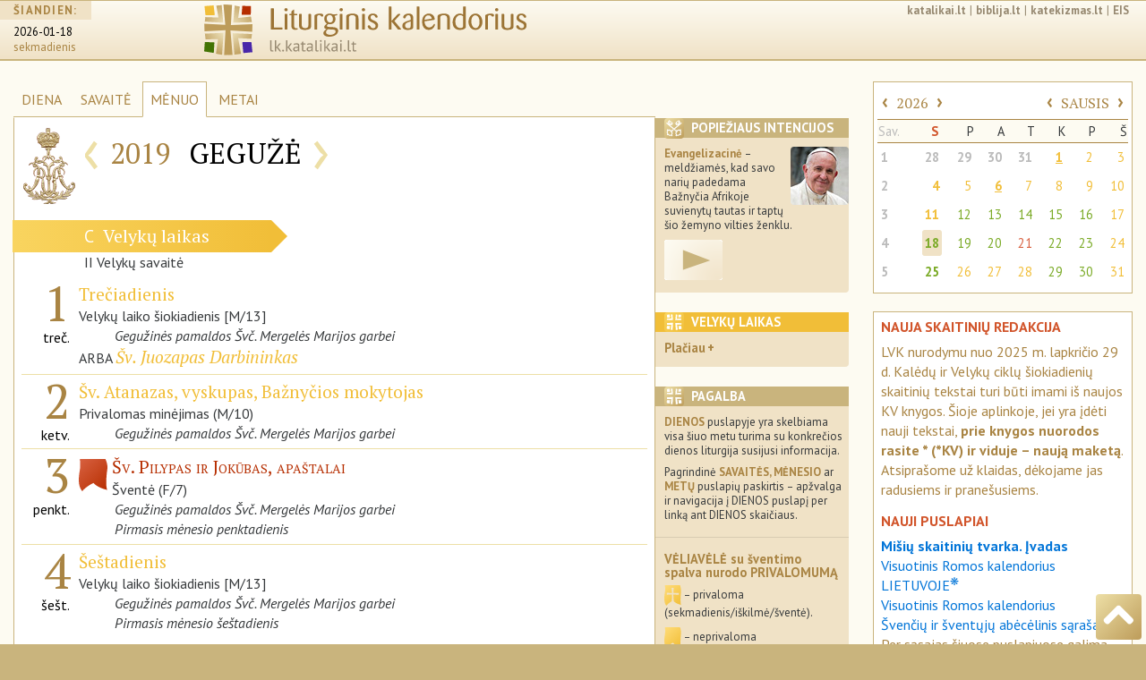

--- FILE ---
content_type: text/html; charset=UTF-8
request_url: https://lk.katalikai.lt/2019/05
body_size: 11004
content:
<!DOCTYPE html>
<html lang="lt">
  <head>
    <!-- Required meta tags always come first -->
    <base href="https://lk.katalikai.lt/">
    <meta charset="utf-8">
    <meta name="viewport" content="width=device-width, initial-scale=1, shrink-to-fit=no">
    <meta http-equiv="x-ua-compatible" content="ie=edge">

	<title>LK.katalikai.lt</title>
    <link href="project/liturginis-kalendorius.ico" rel="shortcut icon" type="image/x-icon">
	<link href='https://fonts.googleapis.com/css?family=PT+Sans:400,400italic,700,700italic|PT+Sans+Narrow:400,700|PT+Serif:400,400italic,700,700italic&subset=latin-ext' rel='stylesheet' type='text/css'>

	<!-- Bootstrap CSS -->
    <link rel="stylesheet" href="vendor/bs4/css/bootstrap.css">   
    <link rel="stylesheet" href="vendor/font-awesome/css/font-awesome.min.css">
	<link rel="stylesheet" href="project/css/lkalendorius.css">

	<style type="text/css">
		/*html {font-size: 14px}*/
	</style>

	<!-- Add a "gradient" class to all your elements that have a gradient, 
and add the following override to your HTML to complete the IE9 support: -->
	<!--[if gte IE 9]
		<style type="text/css">
		.gradient {
		filter: none;
		}
	</style>
<![endif]-->
<script async src="https://www.googletagmanager.com/gtag/js?id=UA-136775479-3"></script><script>window.dataLayer = window.dataLayer || [];function gtag(){dataLayer.push(arguments);}gtag("js", new Date());gtag('config', 'UA-136775479-3');</script>
  </head>

<body>
    <div class="container-fluid all">
        <header id="top" class="header">
            <!-- cia inc_header begin -->
            
<!-- INCLUDO po incl_header pradzia -->

        <div class="container-fluid">
            <div class="row">

		<div class="hidden-xs-down col-sm-2">
                    <div class="siandien">
                        <h5><span>ŠIANDIEN:</span></h5>
                        <p>
                            <span class="data">
                                <a href="http://lk.katalikai.lt">2026-01-18</a>
                            </span><br />
                            <span class="savdiena">sekmadienis</span>
                        </p>
                    </div>
		</div>
                
		<div class="col-xs-6 col-sm-8 col-md-6">
                    <div class="logo"><a href="/"><img src="project/img/liturginis-kalendorius_logo.svg" class="img-fluid"></a></div>
		</div>
                
		<div class="col-sm-1 col-md-4 hidden-md-down">
			<div class="links"><a href="http://katalikai.lt">katalikai.lt</a>|<a href="http://biblija.lt">biblija.lt</a>|<a href="https://katekizmas.lt">katekizmas.lt</a>|<a href="http://eis.katalikai.lt">EIS</a></div>
			<div class="clearfix"></div>
			<div class="paieska"><!--<img src="project/img/paieska.svg" class="icon_small">--></div>
		</div>
		<div class="col-xs-6 col-sm-2 col-md-4 hidden-lg-up">
			<!--<nav class="nav_header"><a href="" class="rudas kampai4">≡</a></nav>-->

<!-- Navigation pjd-->
		<!--<a id="menu-toggle" href="#" class="btn btn-meniu btn-lg toggle"><i class="fa fa-bars">≡</i></a>-->
			<nav class="nav_header"><a id="menu-toggle" href="#" class="rmeniu rudas kampai4 toggle" alt="meniu" title="meniu"><img class="icon_size" src="project/img/meniu-i.svg"></a></nav>
			<nav id="sidebar-wrapper">
				<ul class="sidebar-nav">
				<!--<a id="menu-close" href="#" class="btn btn-meniua btn-lg pull-right toggle">x<i class="fa fa-times"></i></a>-->
				<a id="menu-close" href="#" class="rmeniu_close rudas kampai4 pull-right toggle"><img class="icon_size" src="project/img/isjungti.svg" alt="Išjungti meniu" title="Išjungti meniu"></a>
				<li class="sidebar-brand">
				<a href="http://lk.katalikai.lt"  onclick = $("#menu-close").click(); >lk.katalikai.lt/siandien</a>
				</ul>

<!-- sidebar-nav_r  begin-->
		
            <div class="sidebar-nav_r">

		<div class="paieska"><!--<img src="project/img/paieska.svg" class="icon_small">--></div>
                
                <div id="calendar_place_side">
                </div>

		<h5 class="media-heading"><a  class="toggle-me" data-toggle="collapse" href="#liturginis-kalendorius-r" aria-expanded="false" aria-controls="liturginis-kalendorius-r"><img class="rudas kampai4 icon_media pull-left" src="project/img/lit-kalendorius-i.svg" alt="Apie liturginį katalikų kalendorių" title="Apie liturginį katalikų kalendorių. Įvadas"> Liturginis kalendorius</a></h5>
		<div class="collapse" id="liturginis-kalendorius-r">
			<ul class="nav">
				<li class="nav-item"><a class="nav-link" href="/lkalendorius/ivadas" onclick = $("#menu-close").click(); >Įvadas</a></li>
				<li class="nav-item"><a class="nav-link active" href="/lkalendorius/vrk_lt">Visuotinis Romos kalendorius LIETUVOJE</a></li>
				<li class="nav-item"><a class="nav-link" href="/lkalendorius/vrk">Visuotinis Romos kalendorius</a></li>
				<li class="nav-item"><a class="nav-link" href="/lkalendorius/kilnojamos-sventes">Kilnojamų švenčių lentelė</a></li>
                 <li class="nav-item"><a class="nav-link" href="/lkalendorius/dienu-pirmumo-lentele">Liturginių dienų pirmumo lentelė</a></li>
				<li class="nav-item"><a class="nav-link" href="/lkalendorius/maldavimu-dienos">Paskirtosios maldavimų dienos Lietuvoje</a></li>
				<li class="nav-item"><a class="nav-link" href="/lkalendorius/metai">Šventieji ir paskirtieji metai</a></li>
			</ul>
		</div><!-- .collapse end -->

		<div class="clearfix"></div>

		<h5 class="media-heading"><a class="toggle-me" data-toggle="collapse" href="#sventieji-r" aria-expanded="false" aria-controls="sventieji-r"><img class="rudas kampai4 icon_media pull-left" src="project/img/sventieji-i.svg" alt="Apie šventes ir šventuosius" title="Apie šventes ir šventuosius"> Šventės ir šventieji</a><br></h5>
		<div class="collapse" id="sventieji-r">
			<ul class="nav">
				<li class="nav-item"><a class="nav-link" href="/svent/abc"  onclick = $("#menu-close").click(); >Abėcėlinis sąrašas</a></li>
			</ul>
		</div><!-- .collapse end -->

		<div class="clearfix"></div>

		<hr class="linija">

		<h5 class="media-heading"><a class="toggle-me" data-toggle="collapse" href="#svetaine-r" aria-expanded="false" aria-controls="svetaine-r"><img class="rudas kampai4 icon_media pull-left" src="project/img/apie-svetaine.svg" alt="Apie svetainę. Projekto eiga" title="Apie svetainę. Projekto eiga"> Apie svetainę</a></h5>
		<div class="collapse" id="svetaine-r">
			<ul class="nav">
				<li class="nav-item"><a class="nav-link" href="/eiga" onclick = $("#menu-close").click(); >Projekto eiga</a></li>
				<li class="nav-item"><a class="nav-link" href="/santrumpos">Santrumpos ir ženklai</a></li>
				<li class="nav-item"><a class="nav-link" href="/puslapio-schema">Puslapio schema</a></li>
				<li class="nav-item"><a class="nav-link" href="/kurejai">Kūrėjai ir bendradarbiai</a></li>
				<li class="nav-item"><a class="nav-link" href="/remejai">Rėmėjai</a></li>
				<li class="nav-item"><a class="nav-link" href="/saltiniai-teises">Šaltiniai ir autorinės teisės</a></li>
				<li class="nav-item"><a class="nav-link" href="/logo">Svetainės logo</a></li>
			</ul>
		</div><!-- .collapse end -->

		<div class="clearfix"></div>

		<h5 class="media-heading"><a class="toggle-me" data-toggle="collapse" href="#leidiniai-r" aria-expanded="false" aria-controls="leidiniai-r"><img class="rudas kampai4 icon_media pull-left" src="project/img/bibliografija-i.svg" alt="Liturginiai leidiniai" title="Liturginiai leidiniai"> Liturginiai leidiniai</a></h5>
		<div class="collapse" id="leidiniai-r">
					<ul class="nav">
                        <li class="nav-item"><a class="nav-link" href="/leidiniai/misiolai" onclick = $("#menu-close").click(); >Mišiolai ir mišiolėliai</a></li>
						<li class="nav-item"><a class="nav-link" href="/leidiniai/apeigynai">Apeigynai</a></li>
						<li class="nav-item"><a class="nav-link" href="/leidiniai/brevijoriai">Brevijoriai</a></li>
						<li class="nav-item"><a class="nav-link" href="/leidiniai/maldynai">Maldynai</a></li>
						<li class="nav-item"><a class="nav-link" href="/leidiniai/giesmynai">Giesmynai</a></li>
						<li class="nav-item"><a class="nav-link" href="/leidiniai/kalendoriai">Kalendoriai</a></li>
						<li class="nav-item"><a class="nav-link" href="/leidiniai/vaikams">Periodinė ir vaikų literatūra</a></li>
						<li class="nav-item"><a class="nav-link" href="/leidiniai/lotynu">Pavyzdiniai leidimai lotynų kalba</a></li>
					</ul>
		</div><!-- .collapse end -->

		<div class="clearfix"></div>

		<h5 class="media-heading"><a class="toggle-me" data-toggle="collapse" href="#pagalba-r" aria-expanded="false" aria-controls="pagalba-r"><img class="rudas kampai4 icon_media pull-left" src="project/img/pagalba.svg" alt="Pagalba" title="Pagalba"> Pagalba</a></h5>
		<div class="collapse" id="pagalba-r">
			<ul class="nav">
				<li class="nav-item"><a class="nav-link" href="/pagalba/kaip-nurodyti" onclick = $("#menu-close").click(); >Kaip daryti nuorodas</a></li>
				<!--<li class="nav-item"><a class="nav-link" href="/index.php?id=27">Ką ir kaip įterpti savo svetainėje</a></li>-->
				<li class="nav-item"><a class="nav-link" href="/pagalba/senos-lenteles">Senosios skaitinių mėnesinės lentelės</a></li>
				<li class="nav-item"><a class="nav-link" href="/pagalba/bibliografija">Lietuvių bibliografija</a></li>
				<li class="nav-item"><a class="nav-link" href="/pagalba/saltiniai-internete">Šaltiniai internete</a></li>
			</ul>
		</div><!-- .collapse end -->

		<div class="clearfix"></div>

	      </div><!-- sidebar-nav_r end -->

    </nav><!-- #sidebar-wrapper end -->

<!-- Navigation pjd end-->

	      </div><!--- kolonele -->

	    </div><!-- row end -->
	 </div><!-- .container-fluid -->
<!-- INCLUDO incl_header end -->            <!-- cia incl_header end -->
        </header>

   <section class="dinamic menuo">

	<div class="row">

	  <div class="col-xs-12 col-sm-8 col-lg-7"><!-- div class="sav col-xs-12 col-sm-9 col-md-9 col-lg-7" -->

		<ul class="dinamic_meniu nav nav-tabs">
                    <li class="nav-item">
                        <a class="nav-link" href="/">DIENA</a>
                    </li>
                    <li class="nav-item">
                        <a class="nav-link" href="/savaite">SAVAITĖ</a>
                    </li>
                    <li class="nav-item">
                        <a class="nav-link active" href="/menuo">MĖNUO</a>
                    </li>
                    <li class="nav-item">
                        <a class="nav-link" href="/metai">METAI</a>
                    </li>
                    <li class="nav-item menesiukas">
                        <a class="nav-link" href="#"><img src="project/img/menesiukas.svg" class="icon_xxs"></a>
                    </li>
		</ul>

            <div class="remelis">

            <div class="datos_juosta">

                <div class="media">
                    <div class="media-left hidden-sm-down">
                    <div class="metu-icon_size"><div id="dedicated_carousel" class="carousel slide" data-ride="carousel" data-interval="2200"><div class="carousel-inner" role="listbox"><div class="carousel-item active"><img class="media-object metu-icon_size" src="project/img/paskirta/svc-marija.png" alt="Gegužė – Švč. M. Marijos mėnuo" title="Gegužė – Švč. M. Marijos mėnuo" /></div><div class="carousel-item"><img class="media-object metu-icon_size" src="project/img/paskirta/svc-jezaus-sirdis.png" alt="Pirmąjį mėnesio penktadienį – Švč. Jėzaus Širdies garbinimui skirtos pamaldos" title="Pirmąjį mėnesio penktadienį – Švč. Jėzaus Širdies garbinimui skirtos pamaldos" /></div><div class="carousel-item"><img class="media-object metu-icon_size" src="project/img/paskirta/svc-marija.png" alt="Pirmąjį mėnesio šeštadienį – pamaldos Švč. M. Marijos garbei" title="Pirmąjį mėnesio šeštadienį – pamaldos Švč. M. Marijos garbei" /></div><div class="carousel-item"><img class="media-object metu-icon_size" src="project/img/paskirta/eucharistija.png" alt="Pirmąjį mėnesio sekmadienį – Švč. Sakramento garbinimo pamaldos, Eucharistijos procesija" title="Pirmąjį mėnesio sekmadienį – Švč. Sakramento garbinimo pamaldos, Eucharistijos procesija" /></div></div></div></div>                        <!--<a href="http://teofilius.lt" target="_blank"><img class="media-object metu-icon_size" style="padding-top: 14px; padding-bottom: 20px" src="project/img/paskirta/2017_teofiliaus-matulionio-metai_logo.svg" alt="2017 – Arkivyskupo Teofiliaus Matulionio metai" title="2017 – Arkivyskupo Teofiliaus Matulionio metai"></a>-->
                        <!--<img class="media-object metu-icon_size" border="0" src="" alt="" title="">-->
                    </div>
                    <div class="media-body">
                    <!-- table table_dinamic_data menesio -->
                    <table class="table_dinamic_data">
                    <tr>
                        <td><div class="dinamic_nav"><a href="/2019/04">‹</a></div></td>
                        <td class="paraste_left paraste_right"><div class="dinamic_metai">2019</div></td>
                        <td class="paraste_left paraste_right"><div class="dinamic_menuo men">gegužė</div></td>
                        <td><div class="dinamic_nav"><a href="/2019/06">›</a></div></td>
                    </tr>
                    </table>
                    <!-- table table_dinamic_data menesio end -->
                    </div>
                </div><!-- .media end -->

            </div><!-- datos_juosta end -->

                        
            <!-- ikoneliu_juosta reponsive -->
            <div class="ikoneliu_juosta icon_display pull-right">

                <!-- Nav tabs ikoneliu_juostai -->
                <ul class="nav nav-tabs pull-right" role="tablist">

                                            <li class="nav-item" role="presentation" ><a href="#intencijos" aria-controls="intencijos" role="tab" data-toggle="tab"><img src="project/img/intencijos-i.svg" class="rudas kampai4 icon_xs"></a></li>
                                                    
                                                    
			    <li class="nav-item" role="presentation"><a href="#easter" aria-controls="easter" role="tab" data-toggle="tab"><img src="project/img/lit-kalendorius-i.svg" class="geltonas kampai4 icon_xs"></a></li>
                                    <li class="nav-item" role="presentation"><a href="#pagalba" aria-controls="pagalba" role="tab" data-toggle="tab"><img src="project/img/lit-kalendorius-i.svg" class="rudas kampai4 icon_xs"></a></li>
                <li class="nav-item" role="presentation" class="active"><a href="#close_min" aria-controls="close_min" role="tab" data-toggle="tab"><img src="project/img/isjungti.svg" class="rusvai kampai4 icon_xs"></a></li>
			</ul>
			<div class="clearfix"></div>
			<!-- Tab panes ikoneliu_juostai -->
			<div class="tab-content">
			
			                            <div role="tabpanel" class="tab-pane" id="intencijos">
                                <div class="rudai"><img src="project/img/intencijos-i.svg" class="lipd_icon icon_xs rudas kampai4" /><h4>Popiežiaus intencijos</h4></div>
                                    <p><img class="kampai4 lipd_foto" src="project/img/popieziaus_malda2.jpg" align="right"><strong>Evangelizacinė</strong> – meldžiamės, kad savo narių padedama Bažnyčia Afrikoje suvienytų tautas ir taptų šio žemyno vilties ženklu. </p>

<p><a class="video-link" href="https://youtu.be/Yi6sgEJ-73A" target="_blank"><img src="project/img/logo/video1.png" align=""></a></p>				</div>
			
            
                                        
                <div role="tabpanel" class="tab-pane" id="easter">
                <div class="geltonai">
                    <img src="project/img/lit-kalendorius-i.svg" class="lipd_icon icon_xs geltonas kampai4" /><h4>Velykų laikas</h4>
                </div>                                    
                <p>„Penkiasdešimt dienų nuo Velykų iki Sekminių yra tarsi viena džiaugsmingai švenčiama šventė, tarsi vienas ‘didysis sekmadienis’. Tai dienos, kuriomis daugiausia giedama „Aleliuja“. Šio laikotarpio sekmadieniai laikomi Velykų sekmadieniais ir po Prisikėlimo sekmadienio vadinami II, III, IV, V, VI ir VII Velykų sekmadieniu. Šis šventas penkiasdešimtdienis baigiasi Sekminių diena. <...> Keturiasdešimtąją dieną po Velykų švenčiamas Kristaus Žengimas į dangų (Šeštinės) <...>. Šiokiadieniais tarp Šeštinių ir Sekminių rengiamasi Globėjos Šventosios Dvasios atėjimui“ (AC, 22–26).</p>                </div>
            			
                <div role="tabpanel" class="tab-pane" id="pagalba">
                      <div class="rudai"><img src="project/img/intencijos-i.svg" class="lipd_icon icon_xs rudas kampai4" /><h4>Pagalba</h4></div>
                    <!-- cia incl_legend begin -->
                    
<!-- INCLUDO incl_legend pradzia -->

					
					<p><strong>DIENOS</strong> puslapyje yra skelbiama visa šiuo metu turima su konkrečios dienos liturgija susijusi informacija.</p>
					<p>Pagrindinė <strong>SAVAITĖS, MĖNESIO</strong> ar <strong>METŲ</strong> puslapių paskirtis – apžvalga ir navigacija į DIENOS puslapį per linką ant DIENOS skaičiaus.</p>
<hr>
					<h5>VĖLIAVĖLĖ su šventimo spalva nurodo PRIVALOMUMĄ</h5>
					<p><img class="icon_xxs" src="project/img/isakyta-i-b.svg" > – privaloma (sekmadienis/iškilmė/šventė).</p>
					<p><img class="icon_xxs" src="project/img/veliavele-i-b.svg" > – neprivaloma <br>(SAVAITĖS, MĖNESIO ar METŲ lentelėse – iškilmė/šventė ar joms tolygios dienos).</p>
<hr>
					<h5>ŠVENTIMO PAVADINIMO STILIUS su savo spalva atspindi šventimo RANGĄ </h5>
					<p><span class="lit-pav caps">Didžiosiomis</span><br>
					– sekmadieniai, iškilmės;<br>
					– ir joms tolygūs liturginiai šventimai.</p>
					<p><span class="lit-pav svente">Mažomis Didžiosiomis</span><br>
					– šventės šiokiadieniais;<br>
					– šventėms tolygūs advento, gavėnios ir Kalėdų laiko šiokiadieniai.</p>
					<p><span class="lit-pav minejimas">Mažosiomis</span><br>
					– privalomi minėjimai;<br>
					– eilinio ar kito laiko šiokiadieniai.</p>
					<p><span class="lit-pav laisvas">Kursyvu</span><br>
					– laisvi minėjimai.</p>
					<p align="right"><a href="/puslapio-schema"><b>Plačiau</b> apie ženklus ir santrumpas »»</a></p>

<!-- INCLUDO incl_legend pabaiga -->                    <!-- cia incl_legend end -->
                </div>
                <div role="tabpanel" class="tab-pane  active" id="close_min"></div>
                </div><!-- tab-content ikoneliu_juostai end -->

            </div><!-- ikoneliu_juosta responsive end -->

		<div class="clearfix"></div>

		<!-- MEN_SAVAITES gabalas -->
            <div class="laikotarpio_juosta lgeltonas"><span class="sekm_raide">C</span><span class="laikotarpis">Velykų laikas</span><span class="siok_raide">&nbsp;</span></div><!-- laikotarpio_juosta end -->
                        <div class="laikotarpio_rod rod-geltona"></div>
                        <div class="clearfix"></div><div class="paraste">II Velykų savaitė</div><div class="menesio_lentele"><div class="media "><!-- liturgine diena  --><div class="media-left diena_m">
                        <a href="/2019/05/01">
                        <div class="nodinamic_data">
                            <div class="nodinamic_diena">1</div>
                            <div class="nodinamic_savaitesd">treč.</div>
                        </div>
                        </a>
                        </div><div class="media-body"><div><p><span class="lit-pav geltona ">Trečiadienis</span><br /><span>Velykų laiko šiokiadienis [M/13]</span></p><p class="paskirtoji">Gegužinės pamaldos Švč. Mergelės Marijos garbei</p><p>ARBA <span class="lit-pav geltona laisvas">Šv. Juozapas Darbininkas</span></p></div></div><!-- .media-body end --></div><!-- .media liturgine diena end --><div class="media "><!-- liturgine diena  --><div class="media-left diena_m">
                        <a href="/2019/05/02">
                        <div class="nodinamic_data">
                            <div class="nodinamic_diena">2</div>
                            <div class="nodinamic_savaitesd">ketv.</div>
                        </div>
                        </a>
                        </div><div class="media-body"><div><p><span class="lit-pav geltona minejimas">Šv. Atanazas, vyskupas, Bažnyčios mokytojas</span><br /><span>Privalomas minėjimas (M/10)</span></p><p class="paskirtoji">Gegužinės pamaldos Švč. Mergelės Marijos garbei</p></div></div><!-- .media-body end --></div><!-- .media liturgine diena end --><div class="media "><!-- liturgine diena  --><div class="media-left diena_m">
                        <a href="/2019/05/03">
                        <div class="nodinamic_data">
                            <div class="nodinamic_diena">3</div>
                            <div class="nodinamic_savaitesd">penkt.</div>
                        </div>
                        </a>
                        </div><div class="media-body"><div><p><img class="icon_small raudonas" src="project/img/veliavele-i.svg" alt="Liturginis šventimo pavadinimas" title="Liturginis šventimo pavadinimas"><span class="lit-pav raudona svente">Šv. Pilypas ir Jokūbas, apaštalai</span><br /><span>Šventė (F/7)</span></p><p class="paskirtoji">Gegužinės pamaldos Švč. Mergelės Marijos garbei<br />Pirmasis mėnesio penktadienis</p></div></div><!-- .media-body end --></div><!-- .media liturgine diena end --><div class="media "><!-- liturgine diena  --><div class="media-left diena_m">
                        <a href="/2019/05/04">
                        <div class="nodinamic_data">
                            <div class="nodinamic_diena">4</div>
                            <div class="nodinamic_savaitesd">šešt.</div>
                        </div>
                        </a>
                        </div><div class="media-body"><div><p><span class="lit-pav geltona ">Šeštadienis</span><br /><span>Velykų laiko šiokiadienis [M/13]</span></p><p class="paskirtoji">Gegužinės pamaldos Švč. Mergelės Marijos garbei<br />Pirmasis mėnesio šeštadienis</p></div></div><!-- .media-body end --></div><!-- .media liturgine diena end --></div><!-- menesio_lentele --><div class="laikotarpio_juosta lgeltonas"><span class="sekm_raide">C</span><span class="laikotarpis">Velykų laikas</span><span class="siok_raide">&nbsp;</span></div><!-- laikotarpio_juosta end -->
                        <div class="laikotarpio_rod rod-geltona"></div>
                        <div class="clearfix"></div><div class="paraste">III Velykų savaitė</div><div class="menesio_lentele"><div class="media "><!-- liturgine diena  --><div class="media-left diena_m">
                        <a href="/2019/05/05">
                        <div class="nodinamic_data">
                            <div class="nodinamic_diena">5</div>
                            <div class="nodinamic_savaitesd">sekm.</div>
                        </div>
                        </a>
                        </div><div class="media-body"><div><p><img class="icon_small geltonas" src="project/img/isakyta-i.svg" alt="Liturginis šventimo pavadinimas" title="Liturginis šventimo pavadinimas"><span class="lit-pav geltona iskilme">III Velykų sekmadienis</span><br /><span>Velykų laiko sekmadienis (S/2)</span></p><p class="paskirtoji">Gegužinės pamaldos Švč. Mergelės Marijos garbei<br />Pirmasis mėnesio sekmadienis<br />Motinos diena</p></div></div><!-- .media-body end --></div><!-- .media liturgine diena end --><div class="media "><!-- liturgine diena  --><div class="media-left diena_m">
                        <a href="/2019/05/06">
                        <div class="nodinamic_data">
                            <div class="nodinamic_diena">6</div>
                            <div class="nodinamic_savaitesd">pirm.</div>
                        </div>
                        </a>
                        </div><div class="media-body"><div><p><span class="lit-pav geltona ">Pirmadienis</span><br /><span>Velykų laiko šiokiadienis [M/13]</span></p><p class="paskirtoji">Gegužinės pamaldos Švč. Mergelės Marijos garbei</p></div></div><!-- .media-body end --></div><!-- .media liturgine diena end --><div class="media "><!-- liturgine diena  --><div class="media-left diena_m">
                        <a href="/2019/05/07">
                        <div class="nodinamic_data">
                            <div class="nodinamic_diena">7</div>
                            <div class="nodinamic_savaitesd">antr.</div>
                        </div>
                        </a>
                        </div><div class="media-body"><div><p><span class="lit-pav geltona ">Antradienis</span><br /><span>Velykų laiko šiokiadienis [M/13]</span></p><p class="paskirtoji">Gegužinės pamaldos Švč. Mergelės Marijos garbei</p></div></div><!-- .media-body end --></div><!-- .media liturgine diena end --><div class="media "><!-- liturgine diena  --><div class="media-left diena_m">
                        <a href="/2019/05/08">
                        <div class="nodinamic_data">
                            <div class="nodinamic_diena">8</div>
                            <div class="nodinamic_savaitesd">treč.</div>
                        </div>
                        </a>
                        </div><div class="media-body"><div><p><span class="lit-pav geltona ">Trečiadienis</span><br /><span>Velykų laiko šiokiadienis [M/13]</span></p><p class="paskirtoji">Gegužinės pamaldos Švč. Mergelės Marijos garbei</p></div></div><!-- .media-body end --></div><!-- .media liturgine diena end --><div class="media "><!-- liturgine diena  --><div class="media-left diena_m">
                        <a href="/2019/05/09">
                        <div class="nodinamic_data">
                            <div class="nodinamic_diena">9</div>
                            <div class="nodinamic_savaitesd">ketv.</div>
                        </div>
                        </a>
                        </div><div class="media-body"><div><p><span class="lit-pav geltona ">Ketvirtadienis</span><br /><span>Velykų laiko šiokiadienis [M/13]</span></p><p class="paskirtoji">Gegužinės pamaldos Švč. Mergelės Marijos garbei</p></div></div><!-- .media-body end --></div><!-- .media liturgine diena end --><div class="media "><!-- liturgine diena  --><div class="media-left diena_m">
                        <a href="/2019/05/10">
                        <div class="nodinamic_data">
                            <div class="nodinamic_diena">10</div>
                            <div class="nodinamic_savaitesd">penkt.</div>
                        </div>
                        </a>
                        </div><div class="media-body"><div><p><span class="lit-pav geltona ">Penktadienis</span><br /><span>Velykų laiko šiokiadienis [M/13]</span></p><p class="paskirtoji">Gegužinės pamaldos Švč. Mergelės Marijos garbei</p></div></div><!-- .media-body end --></div><!-- .media liturgine diena end --><div class="media "><!-- liturgine diena  --><div class="media-left diena_m">
                        <a href="/2019/05/11">
                        <div class="nodinamic_data">
                            <div class="nodinamic_diena">11</div>
                            <div class="nodinamic_savaitesd">šešt.</div>
                        </div>
                        </a>
                        </div><div class="media-body"><div><p><span class="lit-pav geltona ">Šeštadienis</span><br /><span>Velykų laiko šiokiadienis [M/13]</span></p><p class="paskirtoji">Gegužinės pamaldos Švč. Mergelės Marijos garbei</p></div></div><!-- .media-body end --></div><!-- .media liturgine diena end --></div><!-- menesio_lentele --><div class="laikotarpio_juosta lgeltonas"><span class="sekm_raide">C</span><span class="laikotarpis">Velykų laikas</span><span class="siok_raide">&nbsp;</span></div><!-- laikotarpio_juosta end -->
                        <div class="laikotarpio_rod rod-geltona"></div>
                        <div class="clearfix"></div><div class="paraste">IV Velykų savaitė</div><div class="menesio_lentele"><div class="media "><!-- liturgine diena  --><div class="media-left diena_m">
                        <a href="/2019/05/12">
                        <div class="nodinamic_data">
                            <div class="nodinamic_diena">12</div>
                            <div class="nodinamic_savaitesd">sekm.</div>
                        </div>
                        </a>
                        </div><div class="media-body"><div><p><img class="icon_small geltonas" src="project/img/isakyta-i.svg" alt="Liturginis šventimo pavadinimas" title="Liturginis šventimo pavadinimas"><span class="lit-pav geltona iskilme">IV Velykų sekmadienis</span><br /><span>Velykų laiko sekmadienis (S/2)</span></p><p class="paskirtoji">Gegužinės pamaldos Švč. Mergelės Marijos garbei<br />Pasaulinė maldos už dvasinius pašaukimus diena</p><p class="praleisti">PRALEIDŽIAMA <span class="lit-pav raudona laisvas">Šv. Nerijus ir Achilas, kankiniai</span></p><p class="praleisti">PRALEIDŽIAMA <span class="lit-pav raudona laisvas">Šv. Pankratas, kankinys</span></p></div></div><!-- .media-body end --></div><!-- .media liturgine diena end --><div class="media "><!-- liturgine diena  --><div class="media-left diena_m">
                        <a href="/2019/05/13">
                        <div class="nodinamic_data">
                            <div class="nodinamic_diena">13</div>
                            <div class="nodinamic_savaitesd">pirm.</div>
                        </div>
                        </a>
                        </div><div class="media-body"><div><p><span class="lit-pav geltona ">Pirmadienis</span><br /><span>Velykų laiko šiokiadienis [M/13]</span></p><p class="paskirtoji">Gegužinės pamaldos Švč. Mergelės Marijos garbei</p><p>ARBA <span class="lit-pav geltona laisvas">Fatimos Švč. Mergelė Marija</span></p></div></div><!-- .media-body end --></div><!-- .media liturgine diena end --><div class="media "><!-- liturgine diena  --><div class="media-left diena_m">
                        <a href="/2019/05/14">
                        <div class="nodinamic_data">
                            <div class="nodinamic_diena">14</div>
                            <div class="nodinamic_savaitesd">antr.</div>
                        </div>
                        </a>
                        </div><div class="media-body"><div><p><img class="icon_small raudonas" src="project/img/veliavele-i.svg" alt="Liturginis šventimo pavadinimas" title="Liturginis šventimo pavadinimas"><span class="lit-pav raudona svente">Šv. Motiejus, apaštalas</span><br /><span>Šventė (F/7)</span></p><p class="paskirtoji">Gegužinės pamaldos Švč. Mergelės Marijos garbei</p></div></div><!-- .media-body end --></div><!-- .media liturgine diena end --><div class="media "><!-- liturgine diena  --><div class="media-left diena_m">
                        <a href="/2019/05/15">
                        <div class="nodinamic_data">
                            <div class="nodinamic_diena">15</div>
                            <div class="nodinamic_savaitesd">treč.</div>
                        </div>
                        </a>
                        </div><div class="media-body"><div><p><span class="lit-pav geltona ">Trečiadienis</span><br /><span>Velykų laiko šiokiadienis [M/13]</span></p><p class="paskirtoji">Gegužinės pamaldos Švč. Mergelės Marijos garbei</p></div></div><!-- .media-body end --></div><!-- .media liturgine diena end --><div class="media "><!-- liturgine diena  --><div class="media-left diena_m">
                        <a href="/2019/05/16">
                        <div class="nodinamic_data">
                            <div class="nodinamic_diena">16</div>
                            <div class="nodinamic_savaitesd">ketv.</div>
                        </div>
                        </a>
                        </div><div class="media-body"><div><p><span class="lit-pav geltona ">Ketvirtadienis</span><br /><span>Velykų laiko šiokiadienis [M/13]</span></p><p class="paskirtoji">Gegužinės pamaldos Švč. Mergelės Marijos garbei</p><p>ARBA <span class="lit-pav raudona laisvas">Šv. Andriejus Bobola, kunigas, kankinys</span></p></div></div><!-- .media-body end --></div><!-- .media liturgine diena end --><div class="media "><!-- liturgine diena  --><div class="media-left diena_m">
                        <a href="/2019/05/17">
                        <div class="nodinamic_data">
                            <div class="nodinamic_diena">17</div>
                            <div class="nodinamic_savaitesd">penkt.</div>
                        </div>
                        </a>
                        </div><div class="media-body"><div><p><span class="lit-pav geltona ">Penktadienis</span><br /><span>Velykų laiko sekmadienis [M/13]</span></p><p class="paskirtoji">Gegužinės pamaldos Švč. Mergelės Marijos garbei</p></div></div><!-- .media-body end --></div><!-- .media liturgine diena end --><div class="media "><!-- liturgine diena  --><div class="media-left diena_m">
                        <a href="/2019/05/18">
                        <div class="nodinamic_data">
                            <div class="nodinamic_diena">18</div>
                            <div class="nodinamic_savaitesd">šešt.</div>
                        </div>
                        </a>
                        </div><div class="media-body"><div><p><span class="lit-pav geltona ">Šeštadienis</span><br /><span>Velykų laiko šiokiadienis [M/13]</span></p><p class="paskirtoji">Gegužinės pamaldos Švč. Mergelės Marijos garbei</p><p>ARBA <span class="lit-pav raudona laisvas">Šv. Jonas I, popiežius, kankinys</span></p></div></div><!-- .media-body end --></div><!-- .media liturgine diena end --></div><!-- menesio_lentele --><div class="laikotarpio_juosta lgeltonas"><span class="sekm_raide">C</span><span class="laikotarpis">Velykų laikas</span><span class="siok_raide">&nbsp;</span></div><!-- laikotarpio_juosta end -->
                        <div class="laikotarpio_rod rod-geltona"></div>
                        <div class="clearfix"></div><div class="paraste">V Velykų savaitė</div><div class="menesio_lentele"><div class="media "><!-- liturgine diena  --><div class="media-left diena_m">
                        <a href="/2019/05/19">
                        <div class="nodinamic_data">
                            <div class="nodinamic_diena">19</div>
                            <div class="nodinamic_savaitesd">sekm.</div>
                        </div>
                        </a>
                        </div><div class="media-body"><div><p><img class="icon_small geltonas" src="project/img/isakyta-i.svg" alt="Liturginis šventimo pavadinimas" title="Liturginis šventimo pavadinimas"><span class="lit-pav geltona iskilme">V Velykų sekmadienis</span><br /><span>Velykų laiko sekmadienis (S/2)</span></p><p class="paskirtoji">Gegužinės pamaldos Švč. Mergelės Marijos garbei</p></div></div><!-- .media-body end --></div><!-- .media liturgine diena end --><div class="media "><!-- liturgine diena  --><div class="media-left diena_m">
                        <a href="/2019/05/20">
                        <div class="nodinamic_data">
                            <div class="nodinamic_diena">20</div>
                            <div class="nodinamic_savaitesd">pirm.</div>
                        </div>
                        </a>
                        </div><div class="media-body"><div><p><span class="lit-pav geltona ">Pirmadienis</span><br /><span>Velykų laiko šiokiadienis [M/13]</span></p><p class="paskirtoji">Gegužinės pamaldos Švč. Mergelės Marijos garbei</p><p>ARBA <span class="lit-pav geltona laisvas">Šv. Bernardinas Sienietis, kunigas</span></p></div></div><!-- .media-body end --></div><!-- .media liturgine diena end --><div class="media "><!-- liturgine diena  --><div class="media-left diena_m">
                        <a href="/2019/05/21">
                        <div class="nodinamic_data">
                            <div class="nodinamic_diena">21</div>
                            <div class="nodinamic_savaitesd">antr.</div>
                        </div>
                        </a>
                        </div><div class="media-body"><div><p><span class="lit-pav geltona ">Antradienis</span><br /><span>Velykų laiko šiokiadienis [M/13]</span></p><p class="paskirtoji">Gegužinės pamaldos Švč. Mergelės Marijos garbei</p><p>ARBA <span class="lit-pav raudona laisvas">Šv. Kristoforas Magaljanesas ir jo draugai, kankiniai</span></p></div></div><!-- .media-body end --></div><!-- .media liturgine diena end --><div class="media "><!-- liturgine diena  --><div class="media-left diena_m">
                        <a href="/2019/05/22">
                        <div class="nodinamic_data">
                            <div class="nodinamic_diena">22</div>
                            <div class="nodinamic_savaitesd">treč.</div>
                        </div>
                        </a>
                        </div><div class="media-body"><div><p><span class="lit-pav geltona ">Trečiadienis</span><br /><span>Velykų laiko šiokiadienis [M/13]</span></p><p class="paskirtoji">Gegužinės pamaldos Švč. Mergelės Marijos garbei</p><p>ARBA <span class="lit-pav geltona laisvas">Šv. Rita Kašietė, vienuolė</span></p></div></div><!-- .media-body end --></div><!-- .media liturgine diena end --><div class="media "><!-- liturgine diena  --><div class="media-left diena_m">
                        <a href="/2019/05/23">
                        <div class="nodinamic_data">
                            <div class="nodinamic_diena">23</div>
                            <div class="nodinamic_savaitesd">ketv.</div>
                        </div>
                        </a>
                        </div><div class="media-body"><div><p><span class="lit-pav geltona ">Ketvirtadienis</span><br /><span>Velykų laiko šiokiadienis [M/13]</span></p><p class="paskirtoji">Gegužinės pamaldos Švč. Mergelės Marijos garbei</p></div></div><!-- .media-body end --></div><!-- .media liturgine diena end --><div class="media "><!-- liturgine diena  --><div class="media-left diena_m">
                        <a href="/2019/05/24">
                        <div class="nodinamic_data">
                            <div class="nodinamic_diena">24</div>
                            <div class="nodinamic_savaitesd">penkt.</div>
                        </div>
                        </a>
                        </div><div class="media-body"><div><p><span class="lit-pav geltona ">Penktadienis</span><br /><span>Velykų laiko šiokiadienis [M/13]</span></p><p class="paskirtoji">Gegužinės pamaldos Švč. Mergelės Marijos garbei</p></div></div><!-- .media-body end --></div><!-- .media liturgine diena end --><div class="media "><!-- liturgine diena  --><div class="media-left diena_m">
                        <a href="/2019/05/25">
                        <div class="nodinamic_data">
                            <div class="nodinamic_diena">25</div>
                            <div class="nodinamic_savaitesd">šešt.</div>
                        </div>
                        </a>
                        </div><div class="media-body"><div><p><span class="lit-pav geltona ">Šeštadienis</span><br /><span>Velykų laiko šiokiadienis [M/13]</span></p><p class="paskirtoji">Gegužinės pamaldos Švč. Mergelės Marijos garbei</p><p>ARBA <span class="lit-pav geltona laisvas">Šv. Beda Garbingasis, kunigas, Bažnyčios mokytojas</span></p><p>ARBA <span class="lit-pav geltona laisvas">Šv. Grigalius VII, popiežius</span></p><p>ARBA <span class="lit-pav geltona laisvas">Šv. Marija Magdalena de Paci, mergelė</span></p></div></div><!-- .media-body end --></div><!-- .media liturgine diena end --></div><!-- menesio_lentele --><div class="laikotarpio_juosta lgeltonas"><span class="sekm_raide">C</span><span class="laikotarpis">Velykų laikas</span><span class="siok_raide">&nbsp;</span></div><!-- laikotarpio_juosta end -->
                        <div class="laikotarpio_rod rod-geltona"></div>
                        <div class="clearfix"></div><div class="paraste">VI Velykų savaitė</div><div class="menesio_lentele"><div class="media "><!-- liturgine diena  --><div class="media-left diena_m">
                        <a href="/2019/05/26">
                        <div class="nodinamic_data">
                            <div class="nodinamic_diena">26</div>
                            <div class="nodinamic_savaitesd">sekm.</div>
                        </div>
                        </a>
                        </div><div class="media-body"><div><p><img class="icon_small geltonas" src="project/img/isakyta-i.svg" alt="Liturginis šventimo pavadinimas" title="Liturginis šventimo pavadinimas"><span class="lit-pav geltona iskilme">VI Velykų sekmadienis</span><br /><span>Velykų laiko sekmadienis (S/2)</span></p><p class="paskirtoji">Gegužinės pamaldos Švč. Mergelės Marijos garbei</p><p class="praleisti">PRALEIDŽIAMA <span class="lit-pav geltona minejimas">Šv. Pilypas Neris, kunigas</span></p></div></div><!-- .media-body end --></div><!-- .media liturgine diena end --><div class="media "><!-- liturgine diena  --><div class="media-left diena_m">
                        <a href="/2019/05/27">
                        <div class="nodinamic_data">
                            <div class="nodinamic_diena">27</div>
                            <div class="nodinamic_savaitesd">pirm.</div>
                        </div>
                        </a>
                        </div><div class="media-body"><div><p><span class="lit-pav geltona ">Pirmadienis</span><br /><span>Velykų laiko šiokiadienis [M/13]</span></p><p class="paskirtoji">Gegužinės pamaldos Švč. Mergelės Marijos garbei</p><p>ARBA <span class="lit-pav geltona laisvas">Šv. Augustinas Kenterberietis, vyskupas</span></p></div></div><!-- .media-body end --></div><!-- .media liturgine diena end --><div class="media "><!-- liturgine diena  --><div class="media-left diena_m">
                        <a href="/2019/05/28">
                        <div class="nodinamic_data">
                            <div class="nodinamic_diena">28</div>
                            <div class="nodinamic_savaitesd">antr.</div>
                        </div>
                        </a>
                        </div><div class="media-body"><div><p><span class="lit-pav geltona ">Antradienis</span><br /><span>Velykų laiko šiokiadienis [M/13]</span></p><p class="paskirtoji">Gegužinės pamaldos Švč. Mergelės Marijos garbei</p></div></div><!-- .media-body end --></div><!-- .media liturgine diena end --><div class="media "><!-- liturgine diena  --><div class="media-left diena_m">
                        <a href="/2019/05/29">
                        <div class="nodinamic_data">
                            <div class="nodinamic_diena">29</div>
                            <div class="nodinamic_savaitesd">treč.</div>
                        </div>
                        </a>
                        </div><div class="media-body"><div><p><span class="lit-pav geltona ">Trečiadienis</span><br /><span>Velykų laiko šiokiadienis [M/13]</span></p><p class="paskirtoji">Gegužinės pamaldos Švč. Mergelės Marijos garbei</p><p>ARBA <span class="lit-pav geltona laisvas">Šv. Paulius VI, popiežius</span></p></div></div><!-- .media-body end --></div><!-- .media liturgine diena end --><div class="media "><!-- liturgine diena  --><div class="media-left diena_m">
                        <a href="/2019/05/30">
                        <div class="nodinamic_data">
                            <div class="nodinamic_diena">30</div>
                            <div class="nodinamic_savaitesd">ketv.</div>
                        </div>
                        </a>
                        </div><div class="media-body"><div><p><span class="lit-pav geltona ">Ketvirtadienis</span><br /><span>Velykų laiko šiokiadienis [M/13]</span></p><p class="paskirtoji">Gegužinės pamaldos Švč. Mergelės Marijos garbei</p></div></div><!-- .media-body end --></div><!-- .media liturgine diena end --><div class="media "><!-- liturgine diena  --><div class="media-left diena_m">
                        <a href="/2019/05/31">
                        <div class="nodinamic_data">
                            <div class="nodinamic_diena">31</div>
                            <div class="nodinamic_savaitesd">penkt.</div>
                        </div>
                        </a>
                        </div><div class="media-body"><div><p><img class="icon_small geltonas" src="project/img/veliavele-i.svg" alt="Liturginis šventimo pavadinimas" title="Liturginis šventimo pavadinimas"><span class="lit-pav geltona svente">Švč. Mergelės Marijos Apsilankymas</span><br /><span>Šventė (F/7)</span></p><p class="paskirtoji">Gegužinės pamaldos Švč. Mergelės Marijos garbei<br />Maldų Šventajai Dvasiai devyndienis</p></div></div><!-- .media-body end --></div><!-- .media liturgine diena end --></div><!-- menesio_lentele -->    
               
            
                                    
            </div><!-- remelis end -->
	  </div><!-- pagrindine kolonele end -->

	  <div class="hidden-xs-down col-sm-4 col-lg-2"><!-- div class="sav hidden-xs-down col-sm-3 col-md-3 col-lg-2" -->
                		<div class="lipdukas kampai2 p-intencijos">
                    <div class="rudai"><img src="project/img/intencijos-i.svg" class="lipd_icon icon_xs rudas kampai4" /><h4>Popiežiaus intencijos</h4></div>                        
                    <p><img class="kampai4 lipd_foto" src="project/img/popieziaus_malda2.jpg" align="right"><strong>Evangelizacinė</strong> – meldžiamės, kad savo narių padedama Bažnyčia Afrikoje suvienytų tautas ir taptų šio žemyno vilties ženklu. </p>

<p><a class="video-link" href="https://youtu.be/Yi6sgEJ-73A" target="_blank"><img src="project/img/logo/video1.png" align=""></a></p>                                    
                </div><!-- .lipdukas end -->
                                            

                		<div class="lipdukas kampai2">
                    <div class="geltonai">
                        <img src="project/img/lit-kalendorius-i.svg" class="lipd_icon icon_xs geltonas kampai4" /><h4>Velykų laikas<!-- x_laikas --></h4>
                    </div>
                    <h5><a class="toggle-me" data-toggle="collapse" href="#easterx" aria-expanded="false" aria-controls="easterx">Plačiau</a></h5>

                    <div class="collapse" id="easterx">
                                                <p>„Penkiasdešimt dienų nuo Velykų iki Sekminių yra tarsi viena džiaugsmingai švenčiama šventė, tarsi vienas ‘didysis sekmadienis’. Tai dienos, kuriomis daugiausia giedama „Aleliuja“. Šio laikotarpio sekmadieniai laikomi Velykų sekmadieniais ir po Prisikėlimo sekmadienio vadinami II, III, IV, V, VI ir VII Velykų sekmadieniu. Šis šventas penkiasdešimtdienis baigiasi Sekminių diena. <...> Keturiasdešimtąją dieną po Velykų švenčiamas Kristaus Žengimas į dangų (Šeštinės) <...>. Šiokiadieniais tarp Šeštinių ir Sekminių rengiamasi Globėjos Šventosios Dvasios atėjimui“ (AC, 22–26).</p>                    </div><!-- #x_laikas .collapse --> 
                 </div><!-- .lipdukas end -->
                
				<div class="lipdukas kampai2">
                    <div class="rudai">
                        <img src="project/img/lit-kalendorius-i.svg" class="lipd_icon icon_xs rudas kampai4" /><h4>PAGALBA</h4>
                    </div>
            <!-- cia incl_legend begin -->
            
<!-- INCLUDO incl_legend pradzia -->

					
					<p><strong>DIENOS</strong> puslapyje yra skelbiama visa šiuo metu turima su konkrečios dienos liturgija susijusi informacija.</p>
					<p>Pagrindinė <strong>SAVAITĖS, MĖNESIO</strong> ar <strong>METŲ</strong> puslapių paskirtis – apžvalga ir navigacija į DIENOS puslapį per linką ant DIENOS skaičiaus.</p>
<hr>
					<h5>VĖLIAVĖLĖ su šventimo spalva nurodo PRIVALOMUMĄ</h5>
					<p><img class="icon_xxs" src="project/img/isakyta-i-b.svg" > – privaloma (sekmadienis/iškilmė/šventė).</p>
					<p><img class="icon_xxs" src="project/img/veliavele-i-b.svg" > – neprivaloma <br>(SAVAITĖS, MĖNESIO ar METŲ lentelėse – iškilmė/šventė ar joms tolygios dienos).</p>
<hr>
					<h5>ŠVENTIMO PAVADINIMO STILIUS su savo spalva atspindi šventimo RANGĄ </h5>
					<p><span class="lit-pav caps">Didžiosiomis</span><br>
					– sekmadieniai, iškilmės;<br>
					– ir joms tolygūs liturginiai šventimai.</p>
					<p><span class="lit-pav svente">Mažomis Didžiosiomis</span><br>
					– šventės šiokiadieniais;<br>
					– šventėms tolygūs advento, gavėnios ir Kalėdų laiko šiokiadieniai.</p>
					<p><span class="lit-pav minejimas">Mažosiomis</span><br>
					– privalomi minėjimai;<br>
					– eilinio ar kito laiko šiokiadieniai.</p>
					<p><span class="lit-pav laisvas">Kursyvu</span><br>
					– laisvi minėjimai.</p>
					<p align="right"><a href="/puslapio-schema"><b>Plačiau</b> apie ženklus ir santrumpas »»</a></p>

<!-- INCLUDO incl_legend pabaiga -->            <!-- cia incl_legend end -->

				</div><!-- .lipdukas end -->
				<br>

            </div><!-- lipdukai-visi end -->

	  <div class="hidden-md-down col-lg-3">

            <div class="menesiukas_side" id="calendar_box" data-yr-cur="2026" data-mn-cur="1" data-day-cur="18">
                  <table class="table">
               <tbody>
    
        <tr  class="acal_nav">
            <th colspan="3">
                <a href="#" id="yr_prev" class="acal_nav-r" data-yr-prev="2025" data-mn-prev="1" data-day-prev="18">‹</a>
                <a href="index.php?id=23&mt=2026&mno=1&dno=18" class="mm">2026</a>
                <a href="#" id="yr_next" class="acal_nav-r" data-yr-next="2027" data-mn-next="1" data-day-next="18">›</a>
            </th>
            <th colspan="5" style="text-align: right">
                <a href="#" id="mn_prev" class="acal_nav-r" data-yrm-prev="2025" data-mnm-prev="12" data-daym-prev="18">‹</a>
                <a href="index.php?id=22&mt=2026&mn=1&dno=18" class="mm">SAUSIS</a>
                <a href="#" id="mn_next" class="acal_nav-r" data-yrm-next="2026" data-mnm-next="2" data-daym-next="18">›</a>
            </th>
        </tr>
        <tr>
            <td class="apav asav">Sav.</th>
            <td class="apav s8"><b>S</b></th>
            <td class="apav">P</th>
            <td class="apav">A</th>
	    <td class="apav">T</th>
            <td class="apav">K</th>
            <td class="apav">P</th>
	    <td class="apav">Š</th>
        </tr><tr><th scope="row" class="asav"><a href="index.php?id=21&mt=2026&sv=1&mno=12&dno=29">1</a></th><td class="s8 kitasm"><a href="/2025/12/28" class=" geltona svente has-tether" data-toggle="tooltip" data-placement="left" data-html="true" class="red-tooltip" title="Šventoji Šeima: Jėzus, Marija ir Juozapas. Šventė">28</a></td><td class=" kitasm"><a href="/2025/12/29" class=" geltona svente has-tether" data-toggle="tooltip" data-placement="left" data-html="true" class="red-tooltip" title="Kalėdų penktoji diena. Kalėdų aštuondienio šiokiadienis">29</a></td><td class=" kitasm"><a href="/2025/12/30" class=" geltona svente has-tether" data-toggle="tooltip" data-placement="left" data-html="true" class="red-tooltip" title="Kalėdų šeštoji diena. Kalėdų aštuondienio šiokiadienis">30</a></td><td class=" kitasm"><a href="/2025/12/31" class=" geltona svente has-tether" data-toggle="tooltip" data-placement="left" data-html="true" class="red-tooltip" title="Kalėdų septintoji diena. Kalėdų aštuondienio šiokiadienis">31</a></td><td ><a href="/2026/01/01" class=" geltona iskilme has-tether" data-toggle="tooltip" data-placement="left" data-html="true" class="red-tooltip" title="Švč. Mergelė Marija, Dievo Gimdytoja. Iškilmė">1</a></td><td ><a href="/2026/01/02" class=" geltona minejimas has-tether" data-toggle="tooltip" data-placement="left" data-html="true" class="red-tooltip" title="Šv. Bazilijus Didysis ir Grigalius Nazianzietis, vyskupai, Bažnyčios mokytojai. Privalomas minėjimas">2</a></td><td ><a href="/2026/01/03" class=" geltona  has-tether" data-toggle="tooltip" data-placement="left" data-html="true" class="red-tooltip" title="Sausio 3 diena. Kalėdų laiko šiokiadienis">3</a></td></tr><tr><th scope="row" class="asav"><a href="index.php?id=21&mt=2026&sv=2&mno=1&dno=5">2</a></th><td class="s8 "><a href="/2026/01/04" class=" geltona caps has-tether" data-toggle="tooltip" data-placement="left" data-html="true" class="red-tooltip" title="II sekmadienis po Kalėdų">4</a></td><td ><a href="/2026/01/05" class=" geltona  has-tether" data-toggle="tooltip" data-placement="left" data-html="true" class="red-tooltip" title="Sausio 5 diena. Kalėdų laiko šiokiadienis">5</a></td><td ><a href="/2026/01/06" class=" geltona iskilme has-tether" data-toggle="tooltip" data-placement="left" data-html="true" class="red-tooltip" title="Kristaus Apsireiškimas (Trys Karaliai). Iškilmė">6</a></td><td ><a href="/2026/01/07" class=" geltona  has-tether" data-toggle="tooltip" data-placement="left" data-html="true" class="red-tooltip" title="Sausio 7 diena. Kalėdų laiko šiokiadienis">7</a></td><td ><a href="/2026/01/08" class=" geltona  has-tether" data-toggle="tooltip" data-placement="left" data-html="true" class="red-tooltip" title="Sausio 8 diena. Kalėdų laiko šiokiadienis">8</a></td><td ><a href="/2026/01/09" class=" geltona  has-tether" data-toggle="tooltip" data-placement="left" data-html="true" class="red-tooltip" title="Sausio 9 diena. Kalėdų laiko šiokiadienis">9</a></td><td ><a href="/2026/01/10" class=" geltona  has-tether" data-toggle="tooltip" data-placement="left" data-html="true" class="red-tooltip" title="Sausio 10 diena. Kalėdų laiko šiokiadienis">10</a></td></tr><tr><th scope="row" class="asav"><a href="index.php?id=21&mt=2026&sv=3&mno=1&dno=12">3</a></th><td class="s8 "><a href="/2026/01/11" class=" geltona svente has-tether" data-toggle="tooltip" data-placement="left" data-html="true" class="red-tooltip" title="Kristaus Krikštas. Šventė">11</a></td><td ><a href="/2026/01/12" class=" zalia  has-tether" data-toggle="tooltip" data-placement="left" data-html="true" class="red-tooltip" title="Pirmadienis. Eilinis šiokiadienis">12</a></td><td ><a href="/2026/01/13" class=" zalia  has-tether" data-toggle="tooltip" data-placement="left" data-html="true" class="red-tooltip" title="Antradienis. Eilinis šiokiadienis">13</a></td><td ><a href="/2026/01/14" class=" zalia  has-tether" data-toggle="tooltip" data-placement="left" data-html="true" class="red-tooltip" title="Trečiadienis. Eilinis šiokiadienis">14</a></td><td ><a href="/2026/01/15" class=" zalia  has-tether" data-toggle="tooltip" data-placement="left" data-html="true" class="red-tooltip" title="Ketvirtadienis. Eilinis šiokiadienis">15</a></td><td ><a href="/2026/01/16" class=" zalia  has-tether" data-toggle="tooltip" data-placement="left" data-html="true" class="red-tooltip" title="Penktadienis. Eilinis šiokiadienis">16</a></td><td ><a href="/2026/01/17" class=" geltona minejimas has-tether" data-toggle="tooltip" data-placement="left" data-html="true" class="red-tooltip" title="Šv. Antanas, abatas. Privalomas minėjimas">17</a></td></tr><tr><th scope="row" class="asav"><a href="index.php?id=21&mt=2026&sv=4&mno=1&dno=19">4</a></th><td class="s8 "><a href="/2026/01/18" class="sidiena  zalia caps has-tether" data-toggle="tooltip" data-placement="left" data-html="true" class="red-tooltip" title="II eilinis sekmadienis">18</a></td><td ><a href="/2026/01/19" class=" zalia  has-tether" data-toggle="tooltip" data-placement="left" data-html="true" class="red-tooltip" title="Pirmadienis. Eilinis šiokiadienis">19</a></td><td ><a href="/2026/01/20" class=" zalia  has-tether" data-toggle="tooltip" data-placement="left" data-html="true" class="red-tooltip" title="Antradienis. Eilinis šiokiadienis">20</a></td><td ><a href="/2026/01/21" class=" raudona minejimas has-tether" data-toggle="tooltip" data-placement="left" data-html="true" class="red-tooltip" title="Šv. Agnietė, mergelė, kankinė. Privalomas minėjimas">21</a></td><td ><a href="/2026/01/22" class=" zalia  has-tether" data-toggle="tooltip" data-placement="left" data-html="true" class="red-tooltip" title="Ketvirtadienis. Eilinis šiokiadienis">22</a></td><td ><a href="/2026/01/23" class=" zalia  has-tether" data-toggle="tooltip" data-placement="left" data-html="true" class="red-tooltip" title="Penktadienis. Eilinis šiokiadienis">23</a></td><td ><a href="/2026/01/24" class=" geltona minejimas has-tether" data-toggle="tooltip" data-placement="left" data-html="true" class="red-tooltip" title="Šv. Pranciškus Salezas, vyskupas, Bažnyčios mokytojas. Privalomas minėjimas">24</a></td></tr><tr><th scope="row" class="asav"><a href="index.php?id=21&mt=2026&sv=5&mno=1&dno=26">5</a></th><td class="s8 "><a href="/2026/01/25" class=" zalia caps has-tether" data-toggle="tooltip" data-placement="left" data-html="true" class="red-tooltip" title="III eilinis sekmadienis">25</a></td><td ><a href="/2026/01/26" class=" geltona minejimas has-tether" data-toggle="tooltip" data-placement="left" data-html="true" class="red-tooltip" title="Šv. Timotiejus ir Titas, vyskupai. Privalomas minėjimas">26</a></td><td ><a href="/2026/01/27" class=" geltona minejimas has-tether" data-toggle="tooltip" data-placement="left" data-html="true" class="red-tooltip" title="Pal. Jurgis Matulaitis, vyskupas. Privalomas minėjimas">27</a></td><td ><a href="/2026/01/28" class=" geltona minejimas has-tether" data-toggle="tooltip" data-placement="left" data-html="true" class="red-tooltip" title="Šv. Tomas Akvinietis, kunigas, Bažnyčios mokytojas. Privalomas minėjimas">28</a></td><td ><a href="/2026/01/29" class=" zalia  has-tether" data-toggle="tooltip" data-placement="left" data-html="true" class="red-tooltip" title="Ketvirtadienis. Eilinis šiokiadienis">29</a></td><td ><a href="/2026/01/30" class=" zalia  has-tether" data-toggle="tooltip" data-placement="left" data-html="true" class="red-tooltip" title="Penktadienis. Eilinis šiokiadienis">30</a></td><td ><a href="/2026/01/31" class=" geltona minejimas has-tether" data-toggle="tooltip" data-placement="left" data-html="true" class="red-tooltip" title="Šv. Jonas Boskas, kunigas. Privalomas minėjimas">31</a></td></tr></tbody></table>            </div>  
              
	    <aside class="aside">
	      <!-- cia incl_aside begin -->
			
<!-- INCLUDO incl_aside pradzia -->

		<div class="aktualijos_side">

            <h6><b style="color:#d1542a">NAUJA SKAITINIŲ REDAKCIJA </b></h6>
            <p>LVK nurodymu nuo 2025 m. lapkričio 29 d. Kalėdų ir Velykų ciklų šiokiadienių skaitinių tekstai turi būti imami iš naujos KV knygos. Šioje aplinkoje, jei yra įdėti nauji tekstai, <b>prie knygos nuorodos rasite * (*KV) ir viduje – naują maketą</b>. Atsiprašome už klaidas, dėkojame jas radusiems ir pranešusiems.</p>

			<h6><b style="color:#d1542a">NAUJI PUSLAPIAI</b></h6>
            <p><a href="/skaitiniai/ivadas"><b>Mišių skaitinių tvarka. Įvadas</b></a><br />
            <a href="/lkalendorius/vrk_lt">Visuotinis Romos kalendorius LIETUVOJE<sup>❋</sup></a><br />
            <a href="/lkalendorius/vrk">Visuotinis Romos kalendorius</a><br /> 
            <a href="/svent/abc">Švenčių ir šventųjų abėcėlinis sąrašas</a><br>
            Per sąsajas šiuose puslapiuose galima patekti į konkrečiai šventei ar šventajam skirtą puslapį, pvz. <a href="/09-08/svc-marijos-gimimas">Švč . M. Marijos Gimimas</a>.</p>
            <h6><b>PRADEDANTIEMS</b></h6>
			<p>Naršyti galima <b>2000-01-01 iki 2037-01-01</b>.<br />
			Išsamiai apie dienos liturgiją – DIENOS puslapyje. Kitos lentelės skirtos apžvalgai.<br />
			Jums gali praversti <a href="/puslapio-schema">LK dienos puslapio schema</a>.</p> 
		
		</div>
		<nav class="nav_side">
		
			<div class="media">
				<div class="media-left">
					<a href="#">
				    <img class="media-object rudas kampai4 nav_icon img-fluid" src="project/img/lit-kalendorius-i.svg" alt="Apie liturginį katalikų kalendorių" title="Apie liturginį katalikų kalendorių. Įvadas">
					</a>
				</div>
				<div class="media-body">
					<h5 class="media-heading"><a  class="toggle-me" data-toggle="collapse" href="#liturginis-kalendorius" aria-expanded="false" aria-controls="liturginis-kalendorius">Liturginis kalendorius</a></h5>
					<div class="collapse" id="liturginis-kalendorius">
					<ul class="nav">
						<li class="nav-item"><a class="nav-link" href="/lkalendorius/ivadas">Įvadas</a></li>
						<li class="nav-item"><a class="nav-link active" href="/lkalendorius/vrk_lt">Visuotinis Romos kalendorius LIETUVOJE</a></li>
						<li class="nav-item"><a class="nav-link" href="/lkalendorius/vrk">Visuotinis Romos kalendorius</a></li>
						<li class="nav-item"><a class="nav-link" href="/lkalendorius/kilnojamos-sventes">Kilnojamų švenčių lentelė</a></li>
						<li class="nav-item"><a class="nav-link" href="/lkalendorius/dienu-pirmumo-lentele">Liturginių dienų pirmumo lentelė</a></li>
                        <li class="nav-item"><a class="nav-link" href="/lkalendorius/maldavimu-dienos">Paskirtosios maldavimų dienos Lietuvoje</a></li>
						<li class="nav-item"><a class="nav-link" href="/lkalendorius/metai">Šventieji ir paskirtieji metai</a></li>
					</ul>
					</div>
				</div>
			</div><!-- .media end -->

			<div class="media">
				<div class="media-left">
					<a href="#">
				    <img class="media-object rudas kampai4 nav_icon img-fluid" src="project/img/sventieji-i.svg" alt="Apie šventes ir šventuosius" title="Apie šventes ir šventuosius. Įvadas">
					</a>
				</div>
				<div class="media-body">
					<h5 class="media-heading"><a class="toggle-me" data-toggle="collapse" href="#sventieji" aria-expanded="false" aria-controls="sventieji">Šventės ir šventieji</a></h5>
					<div class="collapse" id="sventieji">
					<ul class="nav">
						<!--li class="nav-item"><a class="nav-link" href="/svent/ivadas">Įvadas</a></li-->
						<!--li class="nav-item"><a class="nav-link" href="">Kalendorinis sąrašas</a></li-->
						<li class="nav-item"><a class="nav-link" href="/svent/abc">Abėcėlinis sąrašas ir šventimo data</a></li>
					</ul>
					</div>
				</div>
			</div><!-- .media end -->

			<div class="media">
				<div class="media-left">
					<a href="#">
				    <img class="media-object rudas kampai4 nav_icon img-fluid" src="project/img/skaitiniai-i.svg" alt="Apie Mišių skaitinius" title="Apie Mišių skaitinius. Įvadas">
					</a>
				</div>
				<div class="media-body">
					<h5 class="media-heading"><a class="toggle-me" data-toggle="collapse" href="#skaitiniai" aria-expanded="false" aria-controls="skaitiniai">Skaitiniai</a></h5>
					<div class="collapse" id="skaitiniai">
					<ul class="nav">
						<li class="nav-item"><a class="nav-link" href="/skaitiniai/ivadas">MIšių skaitinių tvarka. Įvadas</a></li>
					</ul>
					</div>
				</div>
			</div><!-- .media end -->

			<div class="media">
				<div class="media-left">
					<a href="#">
				    <img class="media-object rudas kampai4 nav_icon img-fluid" src="project/img/misios-i.svg" alt="Apie Mišių maldas" title="Apie Mišių maldas. Įvadas">
					</a>
				</div>
				<div class="media-body">
					<h5 class="media-heading"><a class="toggle-me" data-toggle="collapse" href="#misios" aria-expanded="false" aria-controls="misios">Mišios</a></h5>
					<div class="collapse" id="misios">
					<ul class="nav">
						<li class="nav-item"><a class="nav-link" href="/misios/ivadas">Įvadas</a></li>
					</ul>
					</div>
				</div>
			</div><!-- .media end -->

			<div class="media">
				<div class="media-left">
					<a href="#">
				    <img class="media-object rudas kampai4 nav_icon img-fluid" src="project/img/maldavimai-i.svg" alt="Apie Visuotinę maldą" title="Apie Visuotinę maldą. Įvadas">
					</a>
				</div>
				<div class="media-body">
					<h5 class="media-heading"><a class="toggle-me" data-toggle="collapse" href="#vmaldavimai" aria-expanded="false" aria-controls="vmaldavimai">Visuotinės maldos</a></h5>
					<div class="collapse" id="vmaldavimai">
					<ul class="nav">
						<li class="nav-item"><a class="nav-link" href="/visuotines-maldos/ivadas">Įvadas</a></li>
					</ul>
					</div>
				</div>
			</div><!-- .media end -->

			<div class="media">
				<div class="media-left">
					<a href="#">
				    <img class="media-object rudas kampai4 nav_icon img-fluid" src="project/img/psalmes-i.svg" alt="Apie Valandų liturgiją" title="Apie Valandų liturgiją. Įvadas">
					</a>
				</div>
				<div class="media-body">
					<h5 class="media-heading"><a class="toggle-me" data-toggle="collapse" href="#valandos" aria-expanded="false" aria-controls="valandos">Valandų liturgija</a></h5>
					<div class="collapse" id="valandos">
					<ul class="nav">
						<li class="nav-item"><a class="nav-link" href="/valandul/ivadas">Įvadas</a></li>
					</ul>
					</div>
				</div>
			</div><!-- .media end -->

<!-- cia buvo SVENTES ir SVENTIEJI -->

<hr class="linija">

			<div class="media">
				<div class="media-left">
					<a href="#">
				    <img class="media-object kampai4 nav_icon img-fluid" src="project/img/apie-svetaine.svg" alt="Apie svetainę" title="Apie svetainę. Projekto eiga">
					</a>
				</div>
				<div class="media-body">
					<h5 class="media-heading"><a class="toggle-me" data-toggle="collapse" href="#svetaine" aria-expanded="false" aria-controls="svetaine">Apie svetainę</a></h5>
					<div class="collapse" id="svetaine">
					<ul class="nav">
						<li class="nav-item"><a class="nav-link" href="/eiga">Projekto eiga</a></li>
						<li class="nav-item"><a class="nav-link" href="/santrumpos">Santrumpos ir ženklai</a></li>
						<li class="nav-item"><a class="nav-link" href="/puslapio-schema">Puslapio schema</a></li>
						<li class="nav-item"><a class="nav-link" href="/kurejai">Kūrėjai ir bendradarbiai</a></li>
						<li class="nav-item"><a class="nav-link" href="/remejai">Rėmėjai</a></li>
						<li class="nav-item"><a class="nav-link" href="/saltiniai-teises">Šaltiniai ir autorinės teisės</a></li>
						<li class="nav-item"><a class="nav-link" href="/logo">Svetainės logo</a></li>
					</ul>
					</div>
				</div>
			</div><!-- .media end -->

			<div class="media">
				<div class="media-left">
					<a href="#">
				    <img class="media-object kampai4 nav_icon img-fluid" src="project/img/bibliografija-i.svg" alt="Liturginiai leidiniai" title="Liturginiai leidiniai">
					</a>
				</div>
				<div class="media-body">
					<h5 class="media-heading"><a class="toggle-me" data-toggle="collapse" href="#leidiniai" aria-expanded="false" aria-controls="leidiniai">Liturginiai leidiniai</a></h5>
					<div class="collapse" id="leidiniai">
					<ul class="nav">
						<li class="nav-item"><a class="nav-link" href="/leidiniai/misiolai">Mišiolai ir mišiolėliai</a></li>
						<li class="nav-item"><a class="nav-link" href="/leidiniai/apeigynai">Apeigynai</a></li>
						<li class="nav-item"><a class="nav-link" href="/leidiniai/brevijoriai">Brevijoriai</a></li>
						<li class="nav-item"><a class="nav-link" href="/leidiniai/maldynai">Maldynai</a></li>
						<li class="nav-item"><a class="nav-link" href="/leidiniai/giesmynai">Giesmynai</a></li>
						<li class="nav-item"><a class="nav-link" href="/leidiniai/kalendoriai">Kalendoriai</a></li>
						<li class="nav-item"><a class="nav-link" href="/leidiniai/vaikams">Periodinė ir vaikų literatūra</a></li>
						<li class="nav-item"><a class="nav-link" href="/leidiniai/lotynu">Pavyzdiniai leidimai lotynų kalba</a></li>
					</ul>
					</div>
				</div>
			</div><!-- .media end -->

			<div class="media">
				<div class="media-left">
					<a href="#">
				    <img class="media-object kampai4 nav_icon img-fluid" src="project/img/pagalba.svg" alt="Pagalba" title="Pagalba">
					</a>
				</div>
				<div class="media-body">
					<h5 class="media-heading"><a class="toggle-me" data-toggle="collapse" href="#pagalba" aria-expanded="false" aria-controls="pagalba">Pagalba</a></h5>
					<div class="collapse" id="pagalba">
					<ul class="nav">
						<li class="nav-item"><a class="nav-link" href="/pagalba/kaip-nurodyti">Kaip daryti nuorodas</a></li>
						<!--li class="nav-item"><a class="nav-link" href="/index.php?id=27">Ką ir kaip įterpti savo svetainėje</a></li>-->
						<li class="nav-item"><a class="nav-link" href="/pagalba/senos-lenteles">Senosios skaitinių mėnesinės lentelės</a></li>
						<li class="nav-item"><a class="nav-link" href="/pagalba/bibliografija">Lietuvių bibliografija</a></li>
						<li class="nav-item"><a class="nav-link" href="/pagalba/saltiniai-internete">Šaltiniai internete</a></li>
					</ul>
					</div>
				</div>
			</div><!-- .media end -->
		
		</nav><!-- .nav_side end -->
<!-- INCLUDO incl_aside pabaiga -->		  <!-- cia incl_aside end -->
	    </aside>

	  </div><!-- hidden-sm-down col-md-3 -->

	</div><!-- .row end -->

  </section><!-- lk diena end -->

 </div><!-- container-fluid all end -->

   <footer class="footer">
      <!-- cia incl_footer begin -->
		
<!-- INCLUDO incl_footer pradzia -->
	<div class="row">
		<div class="col-md-3">
			<h4>DĖKOJAME ir PRAŠOME</h4>
			<p>Apie visus nuorodų netikslumus ar teksto klaidas prašome pranešti <a href="mailto:info@katalikai.lt">info@katalikai.lt</a> nurodant tikslią klaidos vietą. DĖKOJAME visiems naršantiems ir parašiusiems! </p>
		</div>
		<div class="col-md-3">
			<h4>KŪRĖJAI</h4>
			<p><a href="http://www.kit.lt" target="_blank">IT Sprendimas ir dizainas<br />©&nbsp;Katalikų interneto tarnyba, 2016–2020</a></p>
		</div>
		<div class="col-md-2">
			<h4>KONSULTANTAI</h4>
			<p>LVK Liturgijos komisija<br />
			Kan. Vygintas Gudeliūnas<br />
			Kun. Artūras Kazlauskas</p>
		</div>
		<div class="col-md-4">
			<h4>RĖMĖJAI</h4>
				<a href="http://www.lkrsalpa.org"  target="_blank">
					<img class="img-responsive" src="/project/img/remejai/LKRSalpa-logo.png">
				</a>
			&nbsp;
				<!--<a href="http://www.vargdieniu.lt/musu-bendruomenes/seserys-siaures-amerikoje/seseru-veikla/immaculata-fondas" target="_blank">
					<img class="img-responsive" src="/project/img/remejai/immaculata-logo.png">
				</a>-->
				<nav class="nav_footer">
				    					<a id="up-toggle" href="/2019/05#top" class="rmeniu rudas kampai4 toggle icon_size" alt="viršun" title="viršun"><img class="icon_size" src="project/img/aukstyn-i.svg"></a>
									</nav>
		</div>
        </div>
<!-- INCLUDO incl_footer pabaiga -->	  <!-- cia incl_footer end -->
  </footer>

	<!-- cia incl_po-footer begin -->
	
<!-- INSCLUDO incl_po-footer pradzia -->

    <!-- jQuery first, then Bootstrap JS. -->
    <script src="https://ajax.googleapis.com/ajax/libs/jquery/2.1.4/jquery.min.js"></script>
    
    <script type="text/javascript" src="vendor/tether/js/tether.min.js"></script>
    
    <script type="text/javascript" src="vendor/bs4/js/bootstrap.min.js"></script>
    
    <script type="text/javascript" src="project/js/calendar_small.js"></script>
	
    <!-- Custom Theme JavaScript -->
    <script>
    // Closes the sidebar menu
//    $("#menu-close").click(function(e) {
//        e.preventDefault();
//        $("#sidebar-wrapper").toggleClass("active");
//    });

    // Opens the sidebar menu
//    $("#menu-toggle").click(function(e) {
//        e.preventDefault();
//        $("#sidebar-wrapper").toggleClass("active");
//    });

    // Scrolls to the selected menu item on the page - VEIKIA BE SIO GABALO
    $(function() {
        $('.sidebar-nav li a').click(function() {
		//$('a[href*=#]:not([href=#])').click(function() {
            if (location.pathname.replace(/^\//, '') == this.pathname.replace(/^\//, '') || location.hostname == this.hostname) {

                var target = $(this.hash);
                target = target.length ? target : $('[name=' + this.hash.slice(1) + ']');
                if (target.length) {
                    $('html,body').animate({
                        scrollTop: target.offset().top
                    }, 1000);
                    return false;
                }
            }
        });
    });

    </script>

    <!-- INSCLUDO incl_po-footer pabaiga -->	<!-- cia incl_po-footer end -->

  </body>
</html>



--- FILE ---
content_type: image/svg+xml
request_url: https://lk.katalikai.lt/project/img/psalmes-i.svg
body_size: 540
content:
<?xml version="1.0" encoding="utf-8"?>
<!-- Generator: Adobe Illustrator 13.0.2, SVG Export Plug-In . SVG Version: 6.00 Build 14948)  -->
<!DOCTYPE svg PUBLIC "-//W3C//DTD SVG 1.1//EN" "http://www.w3.org/Graphics/SVG/1.1/DTD/svg11.dtd">
<svg version="1.1" id="Layer_1" xmlns="http://www.w3.org/2000/svg" xmlns:xlink="http://www.w3.org/1999/xlink" x="0px" y="0px"
	 width="65px" height="65px" viewBox="-266 384.67 65 65" style="enable-background:new -266 384.67 65 65;" xml:space="preserve">
<style type="text/css">
<![CDATA[
	.st0{fill:#FFFFFF;}
]]>
</style>
<path class="st0" d="M-237.28,449.67L-266,430.26 M-229.43,449.67h-7.85L-266,430.26v-1.21l3.77-4.55l28.89,24.18l29.2-24.48
	l3.14,3.93 M-236.49,391.11l6.3,0.34l-0.85,14.81l15.73-0.68l-0.17,5.62l-15.9-1.02l1.56,18.21l-6.16,0.17l1.02-18.55l-15.31,0.85
	l-0.17-5.62l15.32,0.85L-236.49,391.11z M-232.88,445.03l-25.55-23.72l5.47-4.56l19.92,24.94l20.38-24.64l5.02,4.26L-232.88,445.03z
	 M-201,428.13v2.15l-28.43,19.39"/>
</svg>
